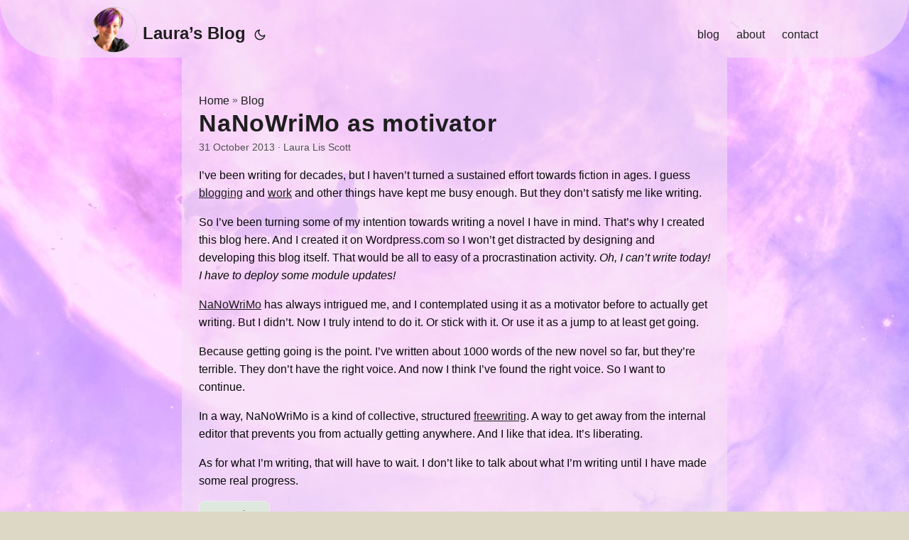

--- FILE ---
content_type: text/html; charset=utf-8
request_url: https://lauralisscott.com/blog/2013-10-31-nanowrimo-as-motivator/
body_size: 7893
content:
<!doctype html><html lang=en dir=auto><head><meta charset=utf-8><meta http-equiv=x-ua-compatible content="IE=edge"><meta name=viewport content="width=device-width,initial-scale=1,shrink-to-fit=no"><meta name=robots content="index, follow"><title>NaNoWriMo as motivator | Laura Lis Scott</title><meta name=keywords content="nanowrimo"><meta name=description content="I&rsquo;ve been writing for decades, but I haven&rsquo;t turned a sustained effort towards fiction in ages. I guess blogging and work and other things have kept me busy enough. But they don&rsquo;t satisfy me like writing.
So I&rsquo;ve been turning some of my intention towards writing a novel I have in mind. That&rsquo;s why I created this blog here. And I created it on Wordpress.com so I won&rsquo;t get distracted by designing and developing this blog itself."><meta name=author content="Laura Lis Scott"><link rel=canonical href=https://lauralisscott.com/blog/2013-10-31-nanowrimo-as-motivator/><link rel=me href=https://wandering.shop/@LLS><link rel=me href=https://octodon.social/@Lis><link rel=me href=https://mastodon.social/@llis><link crossorigin=anonymous href=/assets/css/stylesheet.css rel="preload stylesheet" as=style><script defer crossorigin=anonymous src=/assets/js/highlight.js onload=hljs.initHighlightingOnLoad()></script>
<link rel=icon href=https://lauralisscott.com/favicon.ico><link rel=icon type=image/png sizes=16x16 href=https://lauralisscott.com/favicon-16x16.png><link rel=icon type=image/png sizes=32x32 href=https://lauralisscott.com/favicon-32x32.png><link rel=apple-touch-icon href=https://lauralisscott.com/apple-touch-icon.png><link rel=mask-icon href=https://lauralisscott.com/llsicon.png><meta name=theme-color content="#2e2e33"><meta name=msapplication-TileColor content="#2e2e33"><noscript><style>#theme-toggle,.top-link{display:none}</style><style>@media(prefers-color-scheme:dark){:root{--theme:rgb(29, 30, 32);--entry:rgb(46, 46, 51);--primary:rgb(218, 218, 219);--secondary:rgb(155, 156, 157);--tertiary:rgb(65, 66, 68);--content:rgb(196, 196, 197);--hljs-bg:rgb(46, 46, 51);--code-bg:rgb(55, 56, 62);--border:rgb(51, 51, 51)}.list{background:var(--theme)}.list:not(.dark)::-webkit-scrollbar-track{background:0 0}.list:not(.dark)::-webkit-scrollbar-thumb{border-color:var(--theme)}}</style></noscript><script type=application/javascript>var doNotTrack=!1;doNotTrack||(function(e,t,n,s,o,i,a){e.GoogleAnalyticsObject=o,e[o]=e[o]||function(){(e[o].q=e[o].q||[]).push(arguments)},e[o].l=1*new Date,i=t.createElement(n),a=t.getElementsByTagName(n)[0],i.async=1,i.src=s,a.parentNode.insertBefore(i,a)}(window,document,"script","https://www.google-analytics.com/analytics.js","ga"),ga("create","UA-73366324-1","auto"),ga("send","pageview"))</script><meta property="og:title" content="NaNoWriMo as motivator"><meta property="og:description" content="I&rsquo;ve been writing for decades, but I haven&rsquo;t turned a sustained effort towards fiction in ages. I guess blogging and work and other things have kept me busy enough. But they don&rsquo;t satisfy me like writing.
So I&rsquo;ve been turning some of my intention towards writing a novel I have in mind. That&rsquo;s why I created this blog here. And I created it on Wordpress.com so I won&rsquo;t get distracted by designing and developing this blog itself."><meta property="og:type" content="article"><meta property="og:url" content="https://lauralisscott.com/blog/2013-10-31-nanowrimo-as-motivator/"><meta property="og:image" content="https://lauralisscott.com/images/lls_icon.png"><meta property="article:section" content="blog"><meta property="article:published_time" content="2013-10-31T00:00:00+00:00"><meta property="article:modified_time" content="2013-10-31T00:00:00+00:00"><meta property="og:site_name" content="Laura Lis Scott"><meta name=twitter:card content="summary_large_image"><meta name=twitter:image content="https://lauralisscott.com/images/lls_icon.png"><meta name=twitter:title content="NaNoWriMo as motivator"><meta name=twitter:description content="I&rsquo;ve been writing for decades, but I haven&rsquo;t turned a sustained effort towards fiction in ages. I guess blogging and work and other things have kept me busy enough. But they don&rsquo;t satisfy me like writing.
So I&rsquo;ve been turning some of my intention towards writing a novel I have in mind. That&rsquo;s why I created this blog here. And I created it on Wordpress.com so I won&rsquo;t get distracted by designing and developing this blog itself."><script type=application/ld+json>{"@context":"https://schema.org","@type":"BreadcrumbList","itemListElement":[{"@type":"ListItem","position":1,"name":"Blog","item":"https://lauralisscott.com/blog/"},{"@type":"ListItem","position":2,"name":"NaNoWriMo as motivator","item":"https://lauralisscott.com/blog/2013-10-31-nanowrimo-as-motivator/"}]}</script><script type=application/ld+json>{"@context":"https://schema.org","@type":"BlogPosting","headline":"NaNoWriMo as motivator","name":"NaNoWriMo as motivator","description":"I\u0026rsquo;ve been writing for decades, but I haven\u0026rsquo;t turned a sustained effort towards fiction in ages. I guess blogging and work and other things have kept me busy enough. But they don\u0026rsquo;t satisfy me like writing.\nSo I\u0026rsquo;ve been turning some of my intention towards writing a novel I have in mind. That\u0026rsquo;s why I created this blog here. And I created it on Wordpress.com so I won\u0026rsquo;t get distracted by designing and developing this blog itself.","keywords":["nanowrimo"],"articleBody":"I’ve been writing for decades, but I haven’t turned a sustained effort towards fiction in ages. I guess blogging and work and other things have kept me busy enough. But they don’t satisfy me like writing.\nSo I’ve been turning some of my intention towards writing a novel I have in mind. That’s why I created this blog here. And I created it on Wordpress.com so I won’t get distracted by designing and developing this blog itself. That would be all to easy of a procrastination activity. Oh, I can’t write today! I have to deploy some module updates!\nNaNoWriMo has always intrigued me, and I contemplated using it as a motivator before to actually get writing. But I didn’t. Now I truly intend to do it. Or stick with it. Or use it as a jump to at least get going.\nBecause getting going is the point. I’ve written about 1000 words of the new novel so far, but they’re terrible. They don’t have the right voice. And now I think I’ve found the right voice. So I want to continue.\nIn a way, NaNoWriMo is a kind of collective, structured freewriting. A way to get away from the internal editor that prevents you from actually getting anywhere. And I like that idea. It’s liberating.\nAs for what I’m writing, that will have to wait. I don’t like to talk about what I’m writing until I have made some real progress.\n","wordCount":"242","inLanguage":"en","datePublished":"2013-10-31T00:00:00Z","dateModified":"2013-10-31T00:00:00Z","author":{"@type":"Person","name":"Laura Lis Scott"},"mainEntityOfPage":{"@type":"WebPage","@id":"https://lauralisscott.com/blog/2013-10-31-nanowrimo-as-motivator/"},"publisher":{"@type":"Person","name":"Laura Lis Scott","logo":{"@type":"ImageObject","url":"https://lauralisscott.com/favicon.ico"}}}</script></head><body id="top "><script>localStorage.getItem("pref-theme")==="dark"?document.body.classList.add("dark"):localStorage.getItem("pref-theme")==="light"?document.body.classList.remove("dark"):window.matchMedia("(prefers-color-scheme: dark)").matches&&document.body.classList.add("dark")</script><header class=header><nav class=nav><div class=logo><a href=https://lauralisscott.com/ accesskey=h title="Laura’s Blog (Alt + H)"><img src=https://lauralisscott.com/images/lls_icon_hu3fdbe7c3ca473e3b701bba054adbfd2e_348609_0x65_resize_lanczos_3.png alt=logo aria-label=logo height=65>Laura’s Blog</a>
<span class=logo-switches><button id=theme-toggle accesskey=t title="Toggle light/dark mode (alt + T)"><svg id="moon" xmlns="http://www.w3.org/2000/svg" width="24" height="24" viewBox="0 0 24 24" fill="none" stroke="currentcolor" stroke-width="2" stroke-linecap="round" stroke-linejoin="round"><path d="M21 12.79A9 9 0 1111.21 3 7 7 0 0021 12.79z"/></svg><svg id="sun" xmlns="http://www.w3.org/2000/svg" width="24" height="24" viewBox="0 0 24 24" fill="none" stroke="currentcolor" stroke-width="2" stroke-linecap="round" stroke-linejoin="round"><circle cx="12" cy="12" r="5"/><line x1="12" y1="1" x2="12" y2="3"/><line x1="12" y1="21" x2="12" y2="23"/><line x1="4.22" y1="4.22" x2="5.64" y2="5.64"/><line x1="18.36" y1="18.36" x2="19.78" y2="19.78"/><line x1="1" y1="12" x2="3" y2="12"/><line x1="21" y1="12" x2="23" y2="12"/><line x1="4.22" y1="19.78" x2="5.64" y2="18.36"/><line x1="18.36" y1="5.64" x2="19.78" y2="4.22"/></svg></button></span></div><ul id=menu><li><a href=https://lauralisscott.com/blog/ title=blog><span>blog</span></a></li><li><a href=https://lauralisscott.com/about/ title=about><span>about</span></a></li><li><a href=https://lauralisscott.com/contact/ title=contact><span>contact</span></a></li></ul></nav></header><main class=main><article class=post-single><header class=post-header><div class=breadcrumbs><a href=https://lauralisscott.com/>Home</a>&nbsp;»&nbsp;<a href=https://lauralisscott.com/blog/>Blog</a></div><h1 class=post-title>NaNoWriMo as motivator</h1><div class=post-meta><time datetime='2013-10-31 00:00:00 +0000 UTC'>31 October 2013</time>&nbsp;·&nbsp;Laura Lis Scott</div></header><div class=post-content><p>I&rsquo;ve been writing for decades, but I haven&rsquo;t turned a sustained effort towards fiction in ages. I guess <a href=http://rarepattern.com title="my personal blog that's really about tech, Drupal, open source, and oddments like movies and cooking" target=_blank>blogging</a> and <a href=http://pingv.com title="my design and Drupal development company" target=_blank>work</a> and other things have kept me busy enough. But they don&rsquo;t satisfy me like writing.</p><p>So I&rsquo;ve been turning some of my intention towards writing a novel I have in mind. That&rsquo;s why I created this blog here. And I created it on Wordpress.com so I won&rsquo;t get distracted by designing and developing this blog itself. That would be all to easy of a procrastination activity. <em>Oh, I can&rsquo;t write today! I have to deploy some module updates!</em></p><p><a href=http://nanowrimo.org/ title="National Novel Writing Month" target=_blank>NaNoWriMo</a> has always intrigued me, and I contemplated using it as a motivator before to actually get writing. But I didn&rsquo;t. Now I truly intend to do it. Or stick with it. Or use it as a jump to at least get going.</p><p>Because getting going is the point. I&rsquo;ve written about 1000 words of the new novel so far, but they&rsquo;re terrible. They don&rsquo;t have the right voice. And now I think I&rsquo;ve found the right voice. So I want to continue.</p><p>In a way, NaNoWriMo is a kind of collective, structured <a href="http://www.amazon.com/gp/product/0195120183/ref=as_li_ss_tl?ie=UTF8&amp;camp=1789&amp;creative=390957&amp;creativeASIN=0195120183&amp;linkCode=as2&amp;tag=rarepattern-20" target=_blank>freewriting</a>. A way to get away from the internal editor that prevents you from actually getting anywhere. And I like that idea. It&rsquo;s liberating.</p><p>As for what I&rsquo;m writing, that will have to wait. I don&rsquo;t like to talk about what I&rsquo;m writing until I have made some real progress.</p></div><ul class=post-tags><li><a href=https://lauralisscott.com/tags/nanowrimo/>nanowrimo</a></li></ul><nav class=paginav><a class=prev href=https://lauralisscott.com/blog/2013-09-20-wave/><span class=label>« Prev</span><br><span class=title>The wave</span></a>
<a class=next href=https://lauralisscott.com/blog/2013-11-25-writing-editing/><span class=label>Next »</span><br><span class=title>Writing. Editing.</span></a></nav><footer class=post-footer><script type=text/javascript src=https://storage.ko-fi.com/cdn/widget/Widget_2.js></script><script type=text/javascript>kofiwidget2.init("Support Me on Ko-fi","#7904b3","A6872RHL"),kofiwidget2.draw()</script><h4>Share this post</h4><div class=share-buttons><a target=_blank rel="noopener noreferrer" aria-label="share NaNoWriMo as motivator on twitter" href="https://twitter.com/intent/tweet/?text=NaNoWriMo%20as%20motivator&amp;url=https%3a%2f%2flauralisscott.com%2fblog%2f2013-10-31-nanowrimo-as-motivator%2f&amp;hashtags=nanowrimo"><svg viewBox="0 0 512 512"><path d="M449.446.0C483.971.0 512 28.03 512 62.554v386.892C512 483.97 483.97 512 449.446 512H62.554c-34.524.0-62.554-28.03-62.554-62.554V62.554c0-34.524 28.029-62.554 62.554-62.554h386.892zM195.519 424.544c135.939.0 210.268-112.643 210.268-210.268.0-3.218.0-6.437-.153-9.502 14.406-10.421 26.973-23.448 36.935-38.314-13.18 5.824-27.433 9.809-42.452 11.648 15.326-9.196 26.973-23.602 32.49-40.92-14.252 8.429-30.038 14.56-46.896 17.931-13.487-14.406-32.644-23.295-53.946-23.295-40.767.0-73.87 33.104-73.87 73.87.0 5.824.613 11.494 1.992 16.858-61.456-3.065-115.862-32.49-152.337-77.241-6.284 10.881-9.962 23.601-9.962 37.088.0 25.594 13.027 48.276 32.95 61.456-12.107-.307-23.448-3.678-33.41-9.196v.92c0 35.862 25.441 65.594 59.311 72.49-6.13 1.686-12.72 2.606-19.464 2.606-4.751.0-9.348-.46-13.946-1.38 9.349 29.426 36.628 50.728 68.965 51.341-25.287 19.771-57.164 31.571-91.8 31.571-5.977.0-11.801-.306-17.625-1.073 32.337 21.15 71.264 33.41 112.95 33.41z"/></svg></a><a target=_blank rel="noopener noreferrer" aria-label="share NaNoWriMo as motivator on linkedin" href="https://www.linkedin.com/shareArticle?mini=true&amp;url=https%3a%2f%2flauralisscott.com%2fblog%2f2013-10-31-nanowrimo-as-motivator%2f&amp;title=NaNoWriMo%20as%20motivator&amp;summary=NaNoWriMo%20as%20motivator&amp;source=https%3a%2f%2flauralisscott.com%2fblog%2f2013-10-31-nanowrimo-as-motivator%2f"><svg viewBox="0 0 512 512"><path d="M449.446.0C483.971.0 512 28.03 512 62.554v386.892C512 483.97 483.97 512 449.446 512H62.554c-34.524.0-62.554-28.03-62.554-62.554V62.554c0-34.524 28.029-62.554 62.554-62.554h386.892zM160.461 423.278V197.561h-75.04v225.717h75.04zm270.539.0V293.839c0-69.333-37.018-101.586-86.381-101.586-39.804.0-57.634 21.891-67.617 37.266v-31.958h-75.021c.995 21.181.0 225.717.0 225.717h75.02V297.222c0-6.748.486-13.492 2.474-18.315 5.414-13.475 17.767-27.434 38.494-27.434 27.135.0 38.007 20.707 38.007 51.037v120.768H431zM123.448 88.722C97.774 88.722 81 105.601 81 127.724c0 21.658 16.264 39.002 41.455 39.002h.484c26.165.0 42.452-17.344 42.452-39.002-.485-22.092-16.241-38.954-41.943-39.002z"/></svg></a><a target=_blank rel="noopener noreferrer" aria-label="share NaNoWriMo as motivator on reddit" href="https://reddit.com/submit?url=https%3a%2f%2flauralisscott.com%2fblog%2f2013-10-31-nanowrimo-as-motivator%2f&title=NaNoWriMo%20as%20motivator"><svg viewBox="0 0 512 512"><path d="M449.446.0C483.971.0 512 28.03 512 62.554v386.892C512 483.97 483.97 512 449.446 512H62.554c-34.524.0-62.554-28.03-62.554-62.554V62.554c0-34.524 28.029-62.554 62.554-62.554h386.892zM446 265.638c0-22.964-18.616-41.58-41.58-41.58-11.211.0-21.361 4.457-28.841 11.666-28.424-20.508-67.586-33.757-111.204-35.278l18.941-89.121 61.884 13.157c.756 15.734 13.642 28.29 29.56 28.29 16.407.0 29.706-13.299 29.706-29.701.0-16.403-13.299-29.702-29.706-29.702-11.666.0-21.657 6.792-26.515 16.578l-69.105-14.69c-1.922-.418-3.939-.042-5.585 1.036-1.658 1.073-2.811 2.761-3.224 4.686l-21.152 99.438c-44.258 1.228-84.046 14.494-112.837 35.232-7.468-7.164-17.589-11.591-28.757-11.591-22.965.0-41.585 18.616-41.585 41.58.0 16.896 10.095 31.41 24.568 37.918-.639 4.135-.99 8.328-.99 12.576.0 63.977 74.469 115.836 166.33 115.836s166.334-51.859 166.334-115.836c0-4.218-.347-8.387-.977-12.493 14.564-6.47 24.735-21.034 24.735-38.001zM326.526 373.831c-20.27 20.241-59.115 21.816-70.534 21.816-11.428.0-50.277-1.575-70.522-21.82-3.007-3.008-3.007-7.882.0-10.889 3.003-2.999 7.882-3.003 10.885.0 12.777 12.781 40.11 17.317 59.637 17.317 19.522.0 46.86-4.536 59.657-17.321 3.016-2.999 7.886-2.995 10.885.008 3.008 3.011 3.003 7.882-.008 10.889zm-5.23-48.781c-16.373.0-29.701-13.324-29.701-29.698.0-16.381 13.328-29.714 29.701-29.714 16.378.0 29.706 13.333 29.706 29.714.0 16.374-13.328 29.698-29.706 29.698zM160.91 295.348c0-16.381 13.328-29.71 29.714-29.71 16.369.0 29.689 13.329 29.689 29.71.0 16.373-13.32 29.693-29.689 29.693-16.386.0-29.714-13.32-29.714-29.693z"/></svg></a><a target=_blank rel="noopener noreferrer" aria-label="share NaNoWriMo as motivator on facebook" href="https://facebook.com/sharer/sharer.php?u=https%3a%2f%2flauralisscott.com%2fblog%2f2013-10-31-nanowrimo-as-motivator%2f"><svg viewBox="0 0 512 512"><path d="M449.446.0C483.971.0 512 28.03 512 62.554v386.892C512 483.97 483.97 512 449.446 512H342.978V319.085h66.6l12.672-82.621h-79.272v-53.617c0-22.603 11.073-44.636 46.58-44.636H425.6v-70.34s-32.71-5.582-63.982-5.582c-65.288.0-107.96 39.569-107.96 111.204v62.971h-72.573v82.621h72.573V512h-191.104c-34.524.0-62.554-28.03-62.554-62.554V62.554c0-34.524 28.029-62.554 62.554-62.554h386.892z"/></svg></a><a target=_blank rel="noopener noreferrer" aria-label="share NaNoWriMo as motivator on whatsapp" href="https://api.whatsapp.com/send?text=NaNoWriMo%20as%20motivator%20-%20https%3a%2f%2flauralisscott.com%2fblog%2f2013-10-31-nanowrimo-as-motivator%2f"><svg viewBox="0 0 512 512"><path d="M449.446.0C483.971.0 512 28.03 512 62.554v386.892C512 483.97 483.97 512 449.446 512H62.554c-34.524.0-62.554-28.03-62.554-62.554V62.554c0-34.524 28.029-62.554 62.554-62.554h386.892zm-58.673 127.703c-33.842-33.881-78.847-52.548-126.798-52.568-98.799.0-179.21 80.405-179.249 179.234-.013 31.593 8.241 62.428 23.927 89.612l-25.429 92.884 95.021-24.925c26.181 14.28 55.659 21.807 85.658 21.816h.074c98.789.0 179.206-80.413 179.247-179.243.018-47.895-18.61-92.93-52.451-126.81zM263.976 403.485h-.06c-26.734-.01-52.954-7.193-75.828-20.767l-5.441-3.229-56.386 14.792 15.05-54.977-3.542-5.637c-14.913-23.72-22.791-51.136-22.779-79.287.033-82.142 66.867-148.971 149.046-148.971 39.793.014 77.199 15.531 105.329 43.692 28.128 28.16 43.609 65.592 43.594 105.4-.034 82.149-66.866 148.983-148.983 148.984zm81.721-111.581c-4.479-2.242-26.499-13.075-30.604-14.571-4.105-1.495-7.091-2.241-10.077 2.241-2.986 4.483-11.569 14.572-14.182 17.562-2.612 2.988-5.225 3.364-9.703 1.12-4.479-2.241-18.91-6.97-36.017-22.23C231.8 264.15 222.81 249.484 220.198 245s-.279-6.908 1.963-9.14c2.016-2.007 4.48-5.232 6.719-7.847 2.24-2.615 2.986-4.484 4.479-7.472 1.493-2.99.747-5.604-.374-7.846-1.119-2.241-10.077-24.288-13.809-33.256-3.635-8.733-7.327-7.55-10.077-7.688-2.609-.13-5.598-.158-8.583-.158-2.986.0-7.839 1.121-11.944 5.604-4.105 4.484-15.675 15.32-15.675 37.364.0 22.046 16.048 43.342 18.287 46.332 2.24 2.99 31.582 48.227 76.511 67.627 10.685 4.615 19.028 7.371 25.533 9.434 10.728 3.41 20.492 2.929 28.209 1.775 8.605-1.285 26.499-10.833 30.231-21.295 3.732-10.464 3.732-19.431 2.612-21.298-1.119-1.869-4.105-2.99-8.583-5.232z"/></svg></a><a target=_blank rel="noopener noreferrer" aria-label="share NaNoWriMo as motivator on telegram" href="https://telegram.me/share/url?text=NaNoWriMo%20as%20motivator&amp;url=https%3a%2f%2flauralisscott.com%2fblog%2f2013-10-31-nanowrimo-as-motivator%2f"><svg viewBox="2 2 28 28"><path d="M26.49 29.86H5.5a3.37 3.37.0 01-2.47-1 3.35 3.35.0 01-1-2.47V5.48A3.36 3.36.0 013 3 3.37 3.37.0 015.5 2h21A3.38 3.38.0 0129 3a3.36 3.36.0 011 2.46V26.37a3.35 3.35.0 01-1 2.47 3.38 3.38.0 01-2.51 1.02zm-5.38-6.71a.79.79.0 00.85-.66L24.73 9.24a.55.55.0 00-.18-.46.62.62.0 00-.41-.17q-.08.0-16.53 6.11a.59.59.0 00-.41.59.57.57.0 00.43.52l4 1.24 1.61 4.83a.62.62.0 00.63.43.56.56.0 00.4-.17L16.54 20l4.09 3A.9.9.0 0021.11 23.15zM13.8 20.71l-1.21-4q8.72-5.55 8.78-5.55c.15.0.23.0.23.16a.18.18.0 010 .06s-2.51 2.3-7.52 6.8z"/></svg></a></div><h4>Follow me</h4><div class=social-icons><a href=https://wandering.shop/@LLS target=_blank rel="noopener noreferrer me" title=Mastodon><svg xmlns="http://www.w3.org/2000/svg" viewBox="0 0 24 24" fill="none" stroke="currentcolor" stroke-width="2" stroke-linecap="round" stroke-linejoin="round"><path d="M21.58 13.913c-.29 1.469-2.592 3.121-5.238 3.396-1.379.184-2.737.368-4.185.276-2.368-.092-4.237-.551-4.237-.551.0.184.014.459.043.643.308 2.294 2.317 2.478 4.22 2.57 1.922.0 3.633-.46 3.633-.46l.079 1.653s-1.344.734-3.738.918c-1.32.091-2.96-.092-4.869-.551-4.14-1.102-4.853-5.507-4.961-10.005-.034-1.285-.013-2.57-.013-3.58.0-4.589 3-5.966 3-5.966 1.513-.734 4.11-1.01 6.808-1.01h.067c2.699.0 5.296.276 6.81 1.01.0.0 3 1.377 3 5.967.0.0.037 3.304-.419 5.69" stroke="currentcolor"/><path d="M17.832 8.633v5h-1.978V8.78c0-1.023-.43-1.542-1.29-1.542-.95.0-1.427.616-1.427 1.834v2.655H11.17V9.072c0-1.218-.476-1.834-1.427-1.834-.86.0-1.29.52-1.29 1.542v4.852H6.475V8.633c0-1.022.26-1.834.782-2.434.538-.6 1.243-.909 2.118-.909 1.012.0 1.779.39 2.286 1.169l.492.827.493-.827c.507-.78 1.274-1.169 2.286-1.169.875.0 1.58.308 2.118.909.522.6.782 1.412.782 2.434" fill="currentcolor" stroke="none"/></svg></a><a href=https://tootsweet.ink/ target=_blank rel="noopener noreferrer me" title="Toot Sweet Ink: Independent Publisher"><svg xmlns="http://www.w3.org/2000/svg" viewBox="0 0 24 24" fill="none" stroke="currentcolor" stroke-width="2" stroke-linecap="round" stroke-linejoin="round"><path d="M10 13a5 5 0 007.54.54l3-3a5 5 0 00-7.07-7.07l-1.72 1.71"/><path d="M14 11a5 5 0 00-7.54-.54l-3 3a5 5 0 007.07 7.07l1.71-1.71"/></svg></a><a href=https://booklove.space/ target=_blank rel="noopener noreferrer me" title="Book Love Space: Editing and Book Design"><svg xmlns="http://www.w3.org/2000/svg" viewBox="0 0 24 24" fill="none" stroke="currentcolor" stroke-width="2" stroke-linecap="round" stroke-linejoin="round"><path d="M10 13a5 5 0 007.54.54l3-3a5 5 0 00-7.07-7.07l-1.72 1.71"/><path d="M14 11a5 5 0 00-7.54-.54l-3 3a5 5 0 007.07 7.07l1.71-1.71"/></svg></a><a href=https://github.com/lauras target=_blank rel="noopener noreferrer me" title=Github><svg xmlns="http://www.w3.org/2000/svg" viewBox="0 0 24 24" fill="none" stroke="currentcolor" stroke-width="2" stroke-linecap="round" stroke-linejoin="round"><path d="M9 19c-5 1.5-5-2.5-7-3m14 6v-3.87a3.37 3.37.0 00-.94-2.61c3.14-.35 6.44-1.54 6.44-7A5.44 5.44.0 0020 4.77 5.07 5.07.0 0019.91 1S18.73.65 16 2.48a13.38 13.38.0 00-7 0C6.27.65 5.09 1 5.09 1A5.07 5.07.0 005 4.77 5.44 5.44.0 003.5 8.55c0 5.42 3.3 6.61 6.44 7A3.37 3.37.0 009 18.13V22"/></svg></a></div></footer></article></main><footer id=site-footer class=footer><nav class=nav><ul id=menu-footer class=nav><li class=menu-item><a href=/about/ title>about</a></li><li class=menu-item><a href=/archives/ title>archives</a></li><li class=menu-item><a href=/contact/ title>contact</a></li><li class=menu-item><a href=/search/ title>search</a></li></ul></nav><small class=footer-info><span>&copy; 2005–2023 <a href=https://lauralisscott.com/>Laura Lis Scott</a>.</span><div class=hugo-credit>Custom website powered by
<a href=https://gohugo.io/ rel="noopener noreferrer" target=_blank>Hugo</a> &
            <a href=https://git.io/hugopapermod rel=noopener target=_blank>PaperMod</a>, developed by <span title="Laura Scott">me</span>.</div></small><aside class=theme-tip>► You can toggle light/dark mode by clicking the <a href=#theme-toggle>☾ Moon / ☀︎ Sun icon</a> up top.</aside></footer><script>let menu=document.getElementById("menu");menu&&(menu.scrollLeft=localStorage.getItem("menu-scroll-position"),menu.onscroll=function(){localStorage.setItem("menu-scroll-position",menu.scrollLeft)}),document.querySelectorAll('a[href^="#"]').forEach(e=>{e.addEventListener("click",function(e){e.preventDefault();var t=this.getAttribute("href").substr(1);window.matchMedia("(prefers-reduced-motion: reduce)").matches?document.querySelector(`[id='${decodeURIComponent(t)}']`).scrollIntoView():document.querySelector(`[id='${decodeURIComponent(t)}']`).scrollIntoView({behavior:"smooth"}),t==="top"?history.replaceState(null,null," "):history.pushState(null,null,`#${t}`)})})</script><script>document.getElementById("theme-toggle").addEventListener("click",()=>{document.body.className.includes("dark")?(document.body.classList.remove("dark"),localStorage.setItem("pref-theme","light")):(document.body.classList.add("dark"),localStorage.setItem("pref-theme","dark"))})</script><script>document.querySelectorAll("pre > code").forEach(e=>{const n=e.parentNode.parentNode,t=document.createElement("button");t.classList.add("copy-code"),t.innerHTML="copy";function s(){t.innerHTML="copied!",setTimeout(()=>{t.innerHTML="copy"},2e3)}t.addEventListener("click",t=>{if("clipboard"in navigator){navigator.clipboard.writeText(e.textContent),s();return}const n=document.createRange();n.selectNodeContents(e);const o=window.getSelection();o.removeAllRanges(),o.addRange(n);try{document.execCommand("copy"),s()}catch{}o.removeRange(n)}),n.classList.contains("highlight")?n.appendChild(t):n.parentNode.firstChild==n||(e.parentNode.parentNode.parentNode.parentNode.parentNode.nodeName=="TABLE"?e.parentNode.parentNode.parentNode.parentNode.parentNode.appendChild(t):e.parentNode.appendChild(t))})</script></body></html>

--- FILE ---
content_type: text/css; charset=utf-8
request_url: https://lauralisscott.com/assets/css/stylesheet.css
body_size: 6988
content:
/*
  PaperMod v6
  License: MIT https://github.com/adityatelange/hugo-PaperMod/blob/master/LICENSE
  Copyright (c) 2020 nanxiaobei and adityatelange
  Copyright (c) 2021-2022 adityatelange
*/
:root{--gap:24px;--content-gap:20px;--nav-width:1024px;--main-width:720px;--header-height:60px;--footer-height:60px;--radius:8px;--theme:rgb(255, 255, 255);--entry:rgb(255, 255, 255);--primary:rgb(30, 30, 30);--secondary:rgb(108, 108, 108);--tertiary:rgb(214, 214, 214);--content:rgb(31, 31, 31);--hljs-bg:rgb(28, 29, 33);--code-bg:rgb(245, 245, 245);--border:rgb(238, 238, 238)}.dark{--theme:rgb(29, 30, 32);--entry:rgb(46, 46, 51);--primary:rgb(218, 218, 219);--secondary:rgb(155, 156, 157);--tertiary:rgb(65, 66, 68);--content:rgb(196, 196, 197);--hljs-bg:rgb(46, 46, 51);--code-bg:rgb(55, 56, 62);--border:rgb(51, 51, 51)}.list{background:var(--code-bg)}.dark.list{background:var(--theme)}*,::after,::before{box-sizing:border-box}html{-webkit-tap-highlight-color:transparent;overflow-y:scroll}a,button,body,h1,h2,h3,h4,h5,h6{color:var(--primary)}body{font-family:-apple-system,BlinkMacSystemFont,segoe ui,Roboto,Oxygen,Ubuntu,Cantarell,open sans,helvetica neue,sans-serif;font-size:18px;line-height:1.6;word-break:break-word;background:var(--theme)}article,aside,figcaption,figure,footer,header,hgroup,main,nav,section,table{display:block}h1,h2,h3,h4,h5,h6{line-height:1.2}h1,h2,h3,h4,h5,h6,p{margin-top:0;margin-bottom:0}ul{padding:0}a{text-decoration:none}body,figure,ul{margin:0}table{width:100%;border-collapse:collapse;border-spacing:0;overflow-x:auto;word-break:keep-all}button,input,textarea{padding:0;font:inherit;background:0 0;border:0}input,textarea{outline:0}button,input[type=button],input[type=submit]{cursor:pointer}input:-webkit-autofill,textarea:-webkit-autofill{box-shadow:0 0 0 50px var(--theme)inset}img{display:block;max-width:100%}.not-found{position:absolute;left:0;right:0;display:flex;align-items:center;justify-content:center;height:80%;font-size:160px;font-weight:700}.archive-posts{width:100%;font-size:16px}.archive-year{margin-top:40px}.archive-year:not(:last-of-type){border-bottom:2px solid var(--border)}.archive-month{display:flex;align-items:flex-start;padding:10px 0}.archive-month-header{margin:25px 0;width:200px}.archive-month:not(:last-of-type){border-bottom:1px solid var(--border)}.archive-entry{position:relative;padding:5px;margin:10px 0}.archive-entry-title{margin:5px 0;font-weight:400}.archive-count,.archive-meta{color:var(--secondary);font-size:14px}.footer,.top-link{font-size:12px;color:var(--secondary)}.footer{max-width:calc(var(--main-width) + var(--gap) * 2);margin:auto;padding:calc((var(--footer-height) - var(--gap))/2)var(--gap);text-align:center;line-height:24px}.footer span{margin-inline-start:1px;margin-inline-end:1px}.footer span:last-child{white-space:nowrap}.footer a{color:inherit;border-bottom:1px solid var(--secondary)}.footer a:hover{border-bottom:1px solid var(--primary)}.top-link{visibility:hidden;position:fixed;bottom:60px;right:30px;z-index:99;background:var(--tertiary);width:42px;height:42px;padding:12px;border-radius:64px;transition:visibility .5s,opacity .8s linear}.top-link,.top-link svg{filter:drop-shadow(0 0 0 var(--theme))}.footer a:hover,.top-link:hover{color:var(--primary)}.top-link:focus,#theme-toggle:focus{outline:0}.nav{display:flex;flex-wrap:wrap;justify-content:space-between;max-width:calc(var(--nav-width) + var(--gap) * 2);margin-inline-start:auto;margin-inline-end:auto;line-height:var(--header-height)}.nav a{display:block}.logo,#menu{display:flex;margin:auto var(--gap)}.logo{flex-wrap:inherit}.logo a{font-size:24px;font-weight:700}.logo a img{display:inline;vertical-align:middle;pointer-events:none;transform:translate(0,-10%);border-radius:6px;margin-inline-end:8px}#theme-toggle svg{height:18px}button#theme-toggle{font-size:26px;margin:auto 4px}body.dark #moon{vertical-align:middle;display:none}body:not(.dark) #sun{display:none}#menu{list-style:none;word-break:keep-all;overflow-x:auto;white-space:nowrap}#menu li+li{margin-inline-start:var(--gap)}#menu a{font-size:16px}#menu .active{font-weight:500;border-bottom:2px solid}.lang-switch li,.lang-switch ul,.logo-switches{display:inline-flex;margin:auto 4px}.lang-switch{display:flex;flex-wrap:inherit}.lang-switch a{margin:auto 3px;font-size:16px;font-weight:500}.logo-switches{flex-wrap:inherit}.main{position:relative;min-height:calc(100vh - var(--header-height) - var(--footer-height));max-width:calc(var(--main-width) + var(--gap) * 2);margin:auto;padding:var(--gap)}.page-header h1{font-size:40px}.pagination{display:flex}.pagination a{color:var(--theme);font-size:13px;line-height:36px;background:var(--primary);border-radius:calc(36px/2);padding:0 16px}.pagination .next{margin-inline-start:auto}.social-icons{padding:12px 0}.social-icons a:not(:last-of-type){margin-inline-end:12px}.social-icons a svg{height:26px;width:26px}code{direction:ltr}div.highlight,pre{position:relative}.copy-code{display:none;position:absolute;top:4px;right:4px;color:rgba(255,255,255,.8);background:rgba(78,78,78,.8);border-radius:var(--radius);padding:0 5px;font-size:14px;user-select:none}div.highlight:hover .copy-code,pre:hover .copy-code{display:block}.first-entry{position:relative;display:flex;flex-direction:column;justify-content:center;min-height:320px;margin:var(--gap)0 calc(var(--gap) * 2)}.first-entry .entry-header{overflow:hidden;display:-webkit-box;-webkit-box-orient:vertical;-webkit-line-clamp:3}.first-entry .entry-header h1{font-size:34px;line-height:1.3}.first-entry .entry-content{margin:14px 0;font-size:16px;-webkit-line-clamp:3}.first-entry .entry-footer{font-size:14px}.home-info .entry-content{-webkit-line-clamp:unset}.post-entry{position:relative;margin-bottom:var(--gap);padding:var(--gap);background:var(--entry);border-radius:var(--radius);transition:transform .1s;border:1px solid var(--border)}.post-entry:active{transform:scale(.96)}.tag-entry .entry-cover{display:none}.entry-header h2{font-size:24px;line-height:1.3}.entry-content{margin:8px 0;color:var(--secondary);font-size:14px;line-height:1.6;overflow:hidden;display:-webkit-box;-webkit-box-orient:vertical;-webkit-line-clamp:2}.entry-footer{color:var(--secondary);font-size:13px}.entry-link{position:absolute;left:0;right:0;top:0;bottom:0}.entry-cover,.entry-isdraft{font-size:14px;color:var(--secondary)}.entry-cover{margin-bottom:var(--gap);text-align:center}.entry-cover img{border-radius:var(--radius);pointer-events:none;width:100%;height:auto}.entry-cover a{color:var(--secondary);box-shadow:0 1px 0 var(--primary)}.page-header,.post-header{margin:24px auto var(--content-gap)}.post-title{margin-bottom:2px;font-size:40px}.post-description{margin-top:10px;margin-bottom:5px}.post-meta,.breadcrumbs{color:var(--secondary);font-size:14px;display:flex;flex-wrap:wrap}.post-meta .i18n_list li{display:inline-flex;list-style:none;margin:auto 3px;box-shadow:0 1px 0 var(--secondary)}.breadcrumbs a{font-size:16px}.post-content{color:var(--content)}.post-content h3,.post-content h4,.post-content h5,.post-content h6{margin:24px 0 16px}.post-content h1{margin:40px auto 32px;font-size:40px}.post-content h2{margin:32px auto 24px;font-size:32px}.post-content h3{font-size:24px}.post-content h4{font-size:16px}.post-content h5{font-size:14px}.post-content h6{font-size:12px}.post-content a,.toc a:hover{box-shadow:0 1px}.post-content a code{margin:auto 0;border-radius:0;box-shadow:0 -1px 0 var(--primary)inset}.post-content del{text-decoration:none;background:linear-gradient(to right,var(--primary) 100%,transparent 0)0/1px 1px repeat-x}.post-content dl,.post-content ol,.post-content p,.post-content figure,.post-content ul{margin-bottom:var(--content-gap)}.post-content ol,.post-content ul{padding-inline-start:20px}.post-content li{margin-top:5px}.post-content li p{margin-bottom:0}.post-content dl{display:flex;flex-wrap:wrap;margin:0}.post-content dt{width:25%;font-weight:700}.post-content dd{width:75%;margin-inline-start:0;padding-inline-start:10px}.post-content dd~dd,.post-content dt~dt{margin-top:10px}.post-content table{margin-bottom:32px}.post-content table th,.post-content table:not(.highlighttable,.highlight table,.gist .highlight) td{min-width:80px;padding:12px 8px;line-height:1.5;border-bottom:1px solid var(--border)}.post-content table th{font-size:14px;text-align:start}.post-content table:not(.highlighttable) td code:only-child{margin:auto 0}.post-content .highlight table{border-radius:var(--radius)}.post-content .highlight:not(table){margin:10px auto;background:var(--hljs-bg)!important;border-radius:var(--radius);direction:ltr}.post-content li>.highlight{margin-inline-end:0}.post-content ul pre{margin-inline-start:calc(var(--gap) * -2)}.post-content .highlight pre{margin:0}.post-content .highlighttable{table-layout:fixed}.post-content .highlighttable td:first-child{width:40px}.post-content .highlighttable td .linenodiv{padding-inline-end:0!important}.post-content .highlighttable td .highlight,.post-content .highlighttable td .linenodiv pre{margin-bottom:0}.post-content code{margin:auto 4px;padding:4px 6px;font-size:.78em;line-height:1.5;background:var(--code-bg);border-radius:2px}.post-content pre code{display:block;margin:auto 0;padding:10px;color:#d5d5d6;background:var(--hljs-bg)!important;border-radius:var(--radius);overflow-x:auto;word-break:break-all}.post-content blockquote{margin:20px 0;padding:0 14px;border-inline-start:3px solid var(--primary)}.post-content hr{margin:30px 0;height:2px;background:var(--tertiary);border:0}.post-content iframe{max-width:100%}.post-content img{border-radius:4px;margin:1rem 0}.post-content img[src*="#center"]{margin:1rem auto}.post-content figure.align-center{text-align:center}.post-content figure>figcaption{color:var(--primary);font-size:16px;font-weight:700;margin:8px 0 16px}.post-content figure>figcaption>p{color:var(--secondary);font-size:14px;font-weight:400}.toc{margin:0 2px 40px;border:1px solid var(--border);background:var(--code-bg);border-radius:var(--radius);padding:.4em}.dark .toc{background:var(--entry)}.toc details summary{cursor:zoom-in;margin-inline-start:20px}.toc details[open] summary{cursor:zoom-out}.toc .details{display:inline;font-weight:500}.toc .inner{margin:0 20px;padding:10px 20px}.toc li ul{margin-inline-start:var(--gap)}.toc summary:focus{outline:0}.post-footer{margin-top:56px}.post-tags li{display:inline-block;margin-inline-end:3px;margin-bottom:5px}.post-tags a,.share-buttons,.paginav{border-radius:var(--radius);background:var(--code-bg);border:1px solid var(--border)}.post-tags a{display:block;padding-inline-start:14px;padding-inline-end:14px;color:var(--secondary);font-size:14px;line-height:34px;background:var(--code-bg)}.post-tags a:hover,.paginav a:hover{background:var(--border)}.share-buttons{margin:14px 0;padding-inline-start:var(--radius);display:flex;justify-content:center;overflow-x:auto}.share-buttons a{margin-top:10px}.share-buttons a:not(:last-of-type){margin-inline-end:12px}.share-buttons a svg{height:30px;width:30px;fill:currentColor;transition:transform .1s}.share-buttons svg:active{transform:scale(.96)}h1:hover .anchor,h2:hover .anchor,h3:hover .anchor,h4:hover .anchor,h5:hover .anchor,h6:hover .anchor{display:inline-flex;color:var(--secondary);margin-inline-start:8px;font-weight:500;user-select:none}.paginav{margin:10px 0;display:flex;line-height:30px;border-radius:var(--radius)}.paginav a{padding-inline-start:14px;padding-inline-end:14px;border-radius:var(--radius)}.paginav .title{letter-spacing:1px;text-transform:uppercase;font-size:small;color:var(--secondary)}.paginav .prev,.paginav .next{width:50%}.paginav span:hover:not(.title){box-shadow:0 1px}.paginav .next{margin-inline-start:auto;text-align:right}[dir=rtl] .paginav .next{text-align:left}h1>a>svg{display:inline}.buttons,.main .profile{display:flex;justify-content:center}.main .profile{align-items:center;min-height:calc(100vh - var(--header-height) - var(--footer-height) - (var(--gap) * 2));text-align:center}.profile .profile_inner h1{padding:12px 0}.profile img{display:inline-table;border-radius:50%;pointer-events:none}.buttons{flex-wrap:wrap;max-width:400px;margin:0 auto}.button{background:var(--tertiary);border-radius:var(--radius);margin:8px;padding:6px;transition:transform .1s}.button-inner{padding:0 8px}.button:active{transform:scale(.96)}#searchbox input{padding:4px 10px;width:100%;color:var(--primary);font-weight:700;border:2px solid var(--tertiary);border-radius:var(--radius)}#searchbox input:focus{border-color:var(--secondary)}#searchResults li{list-style:none;border-radius:var(--radius);padding:10px;margin:10px 0;position:relative;font-weight:500}#searchResults{margin:10px 0;width:100%}#searchResults li:active{transition:transform .1s;transform:scale(.98)}#searchResults a{position:absolute;width:100%;height:100%;top:0;left:0;outline:none}#searchResults .focus{transform:scale(.98);border:2px solid var(--tertiary)}.terms-tags li{display:inline-block;margin:10px;font-weight:500}.terms-tags a{display:block;padding:3px 10px;background:var(--tertiary);border-radius:6px;transition:transform .1s}.terms-tags a:active{background:var(--tertiary);transform:scale(.96)}.hljs-comment,.hljs-quote{color:#b6b18b}.hljs-deletion,.hljs-name,.hljs-regexp,.hljs-selector-class,.hljs-selector-id,.hljs-tag,.hljs-template-variable,.hljs-variable{color:#eb3c54}.hljs-built_in,.hljs-builtin-name,.hljs-link,.hljs-literal,.hljs-meta,.hljs-number,.hljs-params,.hljs-type{color:#e7ce56}.hljs-attribute{color:#ee7c2b}.hljs-addition,.hljs-bullet,.hljs-string,.hljs-symbol{color:#4fb4d7}.hljs-section,.hljs-title{color:#78bb65}.hljs-keyword,.hljs-selector-tag{color:#b45ea4}.hljs{display:block;overflow-x:auto;background:#1c1d21;color:#c0c5ce;padding:.5em}.hljs-emphasis{font-style:italic}.hljs-strong{font-weight:700}::-webkit-scrollbar-track{background:0 0}.list:not(.dark)::-webkit-scrollbar-track{background:var(--code-bg)}::-webkit-scrollbar-thumb{background:var(--tertiary);border:5px solid var(--theme);border-radius:var(--radius)}.list:not(.dark)::-webkit-scrollbar-thumb{border:5px solid var(--code-bg)}::-webkit-scrollbar-thumb:hover{background:var(--secondary)}::-webkit-scrollbar:not(.highlighttable,.highlight table,.gist .highlight){background:var(--theme)}.post-content .highlighttable td .highlight pre code::-webkit-scrollbar{display:none}.post-content :not(table) ::-webkit-scrollbar-thumb{border:2px solid var(--hljs-bg);background:#717175}.post-content :not(table) ::-webkit-scrollbar-thumb:hover{background:#a3a3a5}.gist table::-webkit-scrollbar-thumb{border:2px solid #fff;background:#adadad}.gist table::-webkit-scrollbar-thumb:hover{background:#707070}.post-content table::-webkit-scrollbar-thumb{border-width:2px}@media screen and (min-width:768px){::-webkit-scrollbar{width:19px;height:11px}}@media screen and (max-width:768px){:root{--gap:14px}.profile img{transform:scale(.85)}.first-entry{min-height:260px}.archive-month{flex-direction:column}.archive-year{margin-top:20px}.footer{padding:calc((var(--footer-height) - var(--gap) - 10px)/2)var(--gap)}}@media screen and (max-width:900px){.list .top-link{transform:translateY(-5rem)}}@media(prefers-reduced-motion){.terms-tags a:active,.button:active,.share-buttons svg:active,.post-entry:active,.top-link,#searchResults .focus,#searchResults li:active{transform:none}}:root{--serif:georgia, garamond, 'garamond premier pro', serif;--sans:Helvetica, Tahoma, sans-serif;--gap:1.5rem;--small-gap:.5rem;--content-gap:1rem;--nav-width:64rem;--main-width:45rem;--header-height:60px;--footer-height:60px;--radius:8px;--radius-sm:4px;--contrast-content:rgb(0,0,0);--content:rgb(11, 11, 11);--hljs-bg:rgb(28, 29, 33);--primary:rgb(30, 30, 30);--secondary:rgb(80, 80, 80);--mid:rgb(127,127,127);--tertiary:rgb(214, 214, 214);--theme:rgb(221,216,197);--code-bg:rgb(222, 232, 222);--border:rgb(238, 238, 238);--primary-r:rgb(222,222,222);--entry:rgba(255, 255, 255,0.3);--bg-light:rgb(255,255,255);--contrast-bg:rgb(255,255,255);--bg-t:rgba(222,232,222,0.2);--red-alert:rgb(196,0,0);--warning:rgb(255,50,50);--orange:rgb(223, 125, 0);--blue:rgb(99,99,255);--blue-light:rgb(199,199,255);--gold:rgb(255, 168, 0);--gold-t:rgba(255, 168, 0, 0.5);--green-t:rgba(15, 215, 15, 0.7);--blue-t:rgba(0, 110, 255, 0.5);--purple-t:rgba(110,0,255,0.1)}.dark{--theme:rgb(10, 10, 10);--entry:rgb(26, 26, 26);--hljs-bg:rgb(46, 46, 51);--border:rgb(51, 51, 51);--code-bg:rgb(25, 26, 32);--tertiary:rgb(65, 66, 68);--secondary:rgb(190, 190, 190);--primary:rgb(233, 233, 233);--content:rgb(255, 255, 255);--warning:rgb(222,0,0);--bg-dark:rgb(0,0,0);--contrast-content:rgb(255,255,255);--contrast-bg:rgb(0,0,0);--bg-t:rgba(25,26,32,0.4);--red-alert:rgb(255,55,55)}.list{background:var(--code-bg)}.dark.list{background:var(--theme)}body{font-family:var(--sans);font-size:100%;font-kerning:auto;font-variant:common-ligatures oldstyle-nums proportional-nums;text-rendering:optimizeLegibility;line-height:1.6}body,body.list{background:var(--theme);background-image:url(/carina-nebula-caterpillar.jpeg);background-size:100%;background-position:top;background-repeat:repeat-y;background-attachment:fixed}body.dark,body.dark.list{background-image:url(/hubble-milkyway-dark.jpg);background-size:100%;background-position:top;background-attachment:fixed}header.header{border-radius:0 0 5em 5em}body main{border-radius:0 0 2em 2em;perspective:2px}header.header,body main{background:rgba(245,225,245,.6)}body.dark main,body.dark header.header{background:rgba(0,0,0,.8)}body *{--webkit-font-smoothing:subpixel}body.dark *{--webkit-font-smoothing:antialiased}a{transition:.5s ease}a:hover{transition:.5s ease;box-shadow:none;border:none;text-decoration:underline}header.header{padding-top:1rem}.logo a img{border-radius:50%;border:1px solid var(--tertiary)}.toc{margin:0 10% 1em;padding:1em .5em}.toc .inner{margin:0 0 0 .5em}.toc li{font-size:.8rem;line-height:1.1;display:block;margin:.75em 0}nav.buttons{margin:2em}nav.buttons a:hover{background-color:var(--gold-t)}.profile .social-icons svg:hover{transition:.5s ease;color:var(--blue)}.post-content p{}.post-content code{font-size:1rem;background:var(--bg-t);color:var(--secondary)}.post-content .highlight pre{white-space:pre-wrap}.post-content pre code{font-size:.9rem;background:var(--code-bg)}.post-content ol li{margin:0 5% 1em}.entry-cover a,.post-content a{box-shadow:none;text-decoration:underline}h1,h2,h3,h4,h5,h6{font-variant:common-ligatures lining-nums proportional-nums;font-feature-settings:"kern","liga","clig","lnum","pnum"}.page-header h1,h1.post-title{font-size:2.1rem;letter-spacing:.05rem}.post-content h2{font-size:1.6rem;clear:both}.post-content h3{font-size:1.3rem;clear:both}.post-content h4{font-size:1.1rem}.post-content h5{font-size:1rem;text-transform:uppercase}.post-content h6{font-size:1rem;font-style:italic}.post-content del{color:var(--mid);background-color:var(--code-bg)}small{font-size:.8rem}.post-content blockquote{font-size:.95rem;line-height:1.2;background-color:var(--entry);border-left:2px solid var(--mid);border-right:2px solid var(--mid);padding:1em 2em;margin:1em 10%;border-radius:.5em}.post-content blockquote>p:last-of-type{margin-bottom:0}.post-content blockquote.twitter-tweet{border:1px solid var(--mid);border-radius:0;margin-left:20%;margin-right:20%;font-size:.9rem}.post-content blockquote.twitter-tweet p{margin-bottom:1em;font-size:1rem}div.twitter-tweet{margin-left:auto;margin-right:auto}.post-content figure.right,.post-figure.right,.image-link-wrap.right{max-width:40%;margin:0 0 1em 1em;float:right;clear:right}.post-content figure.right-s,.post-figure.right-s,.image-link-wrap.right-s{max-width:25%;margin:0 0 1em 1em;float:right;clear:right}.post-content figure.left,.post-figure.left,.image-link-wrap.left{max-width:40%;margin-right:1em;float:left;clear:left}.post-content figure.center,.post-figure.center,.image-link-wrap.center{max-width:80%;height:auto;margin-left:auto;margin-right:auto;clear:both}.post-content figure img,.post-figure img,.image-link-wrap img{margin:0}.post-content figure figcaption,.post-content figure>figcaption{font-size:.8rem;font-weight:400;line-height:1.1;margin:.25rem 0 0;text-align:center}.image-link-wrap{position:relative}.image-link-wrap .image-link{position:absolute;display:block;width:100%;height:100%;top:0;left:0}.dark .bg-light{background-color:var(--bg-light)}.post-footer{text-align:center}.share-buttons{background:0 0;border:none}.paginav{background:0 0;margin-top:var(--gap)}a:hover,.paginav a:hover,.paginav span:hover,.paginav span:hover:not(.title){box-shadow:none!important}.archives .main{max-width:calc(var(--main-width) + var(--gap) * 2)}.archive-entry{display:grid;grid-template-columns:[one] auto [two] 20%;grid-template-rows:[row1] auto;column-gap:10px;justify-content:stretch;align-items:start;line-height:1.1;padding:0;margin:0 0 1.5rem}.archive-entry .entry-cover{grid-column:two;grid-row:rowone;margin:0}.archive-entry .entry-cover img{object-fit:cover;width:200px;height:80px;max-width:100%;border:1px solid var(--mid)}.archive-entry .archive-content-wrap{grid-column:one;grid-row:rowone;margin:0}.archive-entry-title{margin:0 0 .5rem;font-weight:600}.archive-year{margin-top:1.5rem}.archive-year-header{margin:0 0 1rem;font-size:2rem}.archive-month-header{margin:0 0 1rem}#site-footer a{border:0}#site-footer{transition:1s}#site-footer:hover{background-color:var(--bg-t);color:var(--contrast-content);transition:1s}ul#menu-footer{display:flex;gap:3em;justify-content:center;width:100%;font-size:.9rem;list-style:none;word-break:keep-all;overflow-x:auto;white-space:nowrap}.footer-info{padding-bottom:1rem}.footer-info a{text-decoration:underline}.footer-info::after{content:"Background image: Carina Nebula (NASA public domain)";display:block}body.dark .footer-info::after{content:"Background image: Milky Way galaxy center (NASA public domain)";display:block}.theme-tip{font-weight:600}@media screen and (min-width:45em){.toc{width:35%;float:right;margin:0 0 1em 2em;border-top:1px solid var(--secondary);border-bottom:1px solid var(--secondary)}.toc .inner{padding:0}}.toc,.toc ul{font-size:.95em}.toc a{font-weight:600;color:var(--secondary)}.not-found{font-size:2rem}.post-content p+div{margin-bottom:1em}.post-content aside{line-height:1.3}.admonition{background:var(--purple-t);font-weight:500;margin:1.5rem 3rem;padding:1em 2em 1em 1em;border-radius:1em;display:flex;column-gap:.5em}.admonition p:last-child{margin-bottom:0}.admonition a{color:rgb(var(--color-primary-900));text-decoration-color:initial}.dark .admonition a{color:rgb(var(--color-secondary-500));text-decoration-color:initial}.admonition svg{width:2em;height:2em}.good{background-color:rgb(var(--color-green-200))}.good-icon{color:rgb(var(--color-green-600))}.dark .good{background-color:rgb(var(--color-green-800))}.dark .good-icon{color:rgb(var(--color-green-400))}.admonition.alert{background-color:var(--entry)}.alert-icon{color:var(--red-alert)}.aside-icon path,.idea-icon path,.update-icon path{fill:var(--blue)}.dark .aside,.dark .idea,.dark .update{background-color:var(--blue-t)}.dark .aside-icon path,.dark .idea-icon path,.dark .update-icon path{fill:var(--blue-light)}.aside.right{float:right;width:50%;margin:0 0 .5em 1em}.btn-container{margin:1em auto 2em}.paginav{line-height:1.1em;padding:.25em;clear:both}.paginav .label{display:inline-block;font-size:.8rem;padding-bottom:.25em;text-transform:uppercase;color:var(--secondary)}.paginav .title{font-size:1rem;font-weight:600;text-transform:none;color:var(--primary)}.contact-form{display:flex;flex-direction:column;gap:.25rem;max-width:90%;margin:.5em auto;color:var(--contrast-content)}.contact-form input,.contact-form textarea{border:1px solid var(--mid);background:0 0;font-family:monospace;font-size:.95rem;padding:2px .5em;font-feature-settings:"liga" 0,"tnum";font-variant-ligatures:none;font-variant-numeric:tabular-nums;border-radius:.25em}.contact-form input[type=text],.contact-form input[type=email],.contact-form textarea[name=message]{color:var(--contrast-content)}.contact-form button{background:var(--code-bg);color:var(--content);border:1px solid var(--mid);width:8em;padding:.2em 2em;margin-top:.5em;transition:.25s ease;border-radius:.25em}.contact-form button:hover{background-color:var(--gold-t);color:var(--content)}.contact-form input:focus,.contact-form textarea:focus{border-color:var(--blue-t);background:var(--contrast-bg);color:var(--contrast-content)}.contact-form input:focus{background-color:var(contrast-bg)}::-webkit-input-placeholder{font-style:italic}::-moz-placeholder{font-style:italic}:-ms-input-placeholder{font-style:italic}:-moz-placeholder{font-style:italic}.fedi-comments{margin-top:1em;font-size:95%}.mastodon-wrapper{display:flex;gap:1rem;flex-direction:row}.comment-level{max-width:.5rem;min-width:.5rem}.reply-original{display:none}.mastodon-comment{background-color:var(--body-background);border:1px solid var(--border);border-radius:var(--radius-sm);padding:0;margin-bottom:.5rem;display:flex;gap:var(--small-gap);flex-direction:column;flex-grow:2;line-height:1.2}.comment{background-color:var(--purple-t);padding:var(--small-gap);border-radius:var(--radius-sm)var(--radius-sm)0 0}.comment-avatar{width:80px;float:left;margin-right:1em;border-radius:var(--radius-sm)}.comment-author-name a{font-weight:700;text-decoration:underline}.comment-content{flex-grow:2;padding:0 var(--small-gap)}.comment-content p{margin:0 0 .75em}.comment-level.reply-child path{fill:var(--mid);stroke:var(--mid)}.comment-author-reply::before{content:'@';color:rgb(var(--color-blue-600))}.disabled{color:var(--mid)}.mastodon-comment-content p:first-child{margin-top:0}.no-comments{border:1px solid var(--mid);padding:var(--small-gap);border-radius:var(--radius-sm)}.mastodon{--dlg-bg:#282c37;--dlg-w:600px;--dlg-color:#9baec8;--dlg-button-p:0.75em 2em;--dlg-outline-c:#00D9F5}.aside.fedi{margin-left:0;margin-right:0;margin-top:.5em}.copypaste{display:flex;align-items:center;gap:10px;font-size:80%}input{display:block;font-family:inherit;background:var(--contrast-bg);border:1px solid #8c8dff;color:var(--primary);width:50%;border-radius:4px;padding:6px 9px;line-height:22px;transition:border-color .3s linear;flex:auto;overflow:hidden}.button{border:10px;border-radius:4px;box-sizing:border-box;cursor:pointer;display:inline-block;font-family:var(--sans);font-weight:500;letter-spacing:0;overflow:hidden;padding:7px 18px;position:relative;text-align:center;text-decoration:none;text-overflow:ellipsis;white-space:nowrap;width:auto;color:var(--content);background-color:var(--tertiary)}